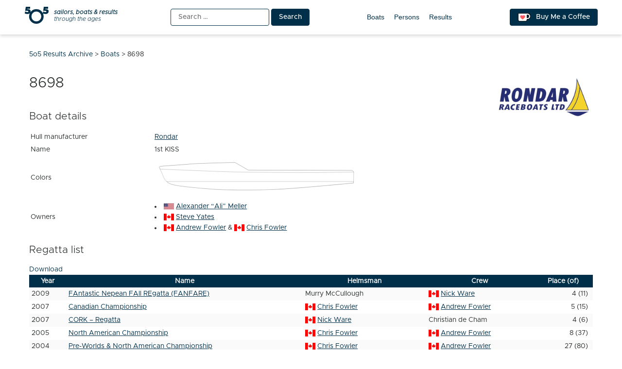

--- FILE ---
content_type: text/html; charset=UTF-8
request_url: https://5o5.iworks.pl/fleet-boat/8698/
body_size: 8379
content:
<!doctype html>
<html lang="en-US" itemscope itemtype="https://schema.org/WebSite">
<head>
	<meta charset="UTF-8">
	<meta name="viewport" content="width=device-width, initial-scale=1">
	<link rel="profile" href="https://gmpg.org/xfn/11">
	
<!-- a4you (0.0.1) -->
<!-- Google tag (gtag.js) -->
<script async src="https://www.googletagmanager.com/gtag/js?id=G-8JBM6K8S68"></script>
<script>
window.dataLayer = window.dataLayer || [];
function gtag(){dataLayer.push(arguments);}
gtag('js', new Date());
gtag('config', 'G-8JBM6K8S68');
</script>
        <script>
        function add_google_fom() {
        var element =  document.getElementById('google-form');
        
        var para = document.createElement("iframe");


        para.setAttribute( 'src', 'https://docs.google.com/forms/d/e/1FAIpQLSeEw-P6RMGzwtkWc20wn1eHau5y6B8bCK8LPcXngRTyXJugTA/viewform?embedded=true&hl=en&lr=lang_en&entry.643572383=8698&entry.1528783369&entry.238772983=Rondar' );
        para.setAttribute( 'height', 1487 );
para.setAttribute( 'width', 640 );
para.setAttribute( 'frameborder', 0 );
para.setAttribute( 'marginheight', 0 );
para.setAttribute( 'marginwidth', 0 );


        var node = document.createTextNode("loading....");
        para.appendChild(node);

        element.appendChild(para);
        document.getElementById( 'google-form-button' ).remove();
    }
    </script>
        <script>
        function add_google_fom() {
        var element =  document.getElementById('google-form');
        
        var para = document.createElement("iframe");


        para.setAttribute( 'src', 'https://docs.google.com/forms/d/e/1FAIpQLSeEw-P6RMGzwtkWc20wn1eHau5y6B8bCK8LPcXngRTyXJugTA/viewform?embedded=true&hl=en&lr=lang_en&entry.643572383=8698&entry.1528783369&entry.238772983=Rondar' );
        para.setAttribute( 'height', 1487 );
para.setAttribute( 'width', 640 );
para.setAttribute( 'frameborder', 0 );
para.setAttribute( 'marginheight', 0 );
para.setAttribute( 'marginwidth', 0 );


        var node = document.createTextNode("loading....");
        para.appendChild(node);

        element.appendChild(para);
        document.getElementById( 'google-form-button' ).remove();
    }
    </script>

<!-- Simple SEO Improvements - 2.3.1 -->
<meta property="og:image" content="https://5o5.iworks.pl/wp-content/uploads/2022/01/int-5o5-archive-transparent.png">
<meta property="og:image:width" content="1024">
<meta property="og:image:height" content="1024">
<meta property="og:image:mime" content="image/png">
<meta property="fb:app_id" content="742592787622421">
<meta property="twitter:site" content="@int5o5Archive">
<meta name="description" content="Boat detailsHull manufacturerRondarName1st KISSColors OwnersAlexander &#8220;Ali&#8221; MellerSteve YatesAndrew Fowler &amp; Chris FowlerRegatta listDownloadYearNameHelmsmanCrewPlace (of)2009FAntastic Nepean FAll REgatta (FANFARE)Murry McCulloughNick Ware4 (11)2007Canadian ChampionshipChris FowlerAndrew Fowler5 (15)2007CORK – RegattaNick WareChristian de Cham4 (6)2005North American ChampionshipChris FowlerAndrew Fowler8 (37)2004Pre-Worlds &amp; North American ChampionshipChris FowlerAndrew Fowler27 (80)2004East Coast ChampionshipChris FowlerAndrew Fowler2 (29)2004World ChampionshipChris FowlerAndrew Fowler36 (102)2003Canadian ChampionshipChris FowlerAndrew Fowler3 [&hellip;]">
<script type="application/ld+json" id="simple-seo-improvements-json-ld">
{"@context":"https://schema.org","@graph":[{"@type":"BreadcrumbList","@id":"https://5o5.iworks.pl/#breadcrumb","itemListElement":[{"@type":"ListItem","position":1,"name":"Home Page","item":"https://5o5.iworks.pl"},{"@type":"ListItem","name":"Boats","item":"https://5o5.iworks.pl/fleet-boats/","position":2},{"@type":"ListItem","name":"8698","position":3}]},{"@type":"WebSite","@id":"https://5o5.iworks.pl/#website","url":"https://5o5.iworks.pl/","name":"5o5 Results Archive","description":"sailors, boats &amp; results through the ages","potentialAction":[{"@type":"SearchAction","target":{"@type":"EntryPoint","urlTemplate":"https://5o5.iworks.pl/?s={search_term_string}"},"query-input":"required name=search_term_string"}]}]}
</script>

<!-- /Simple SEO Improvements -->
        <script>
        function add_google_fom() {
        var element =  document.getElementById('google-form');
        
        var para = document.createElement("iframe");


        para.setAttribute( 'src', 'https://docs.google.com/forms/d/e/1FAIpQLSeEw-P6RMGzwtkWc20wn1eHau5y6B8bCK8LPcXngRTyXJugTA/viewform?embedded=true&hl=en&lr=lang_en&entry.643572383=8698&entry.1528783369&entry.238772983=Rondar' );
        para.setAttribute( 'height', 1487 );
para.setAttribute( 'width', 640 );
para.setAttribute( 'frameborder', 0 );
para.setAttribute( 'marginheight', 0 );
para.setAttribute( 'marginwidth', 0 );


        var node = document.createTextNode("loading....");
        para.appendChild(node);

        element.appendChild(para);
        document.getElementById( 'google-form-button' ).remove();
    }
    </script>
<title>8698 &#8211; 5o5 Results Archive</title>
<meta name='robots' content='max-image-preview:large' />
<link rel="alternate" type="application/rss+xml" title="5o5 Results Archive &raquo; Feed" href="https://5o5.iworks.pl/feed/" />
<link rel="alternate" type="application/rss+xml" title="5o5 Results Archive &raquo; Comments Feed" href="https://5o5.iworks.pl/comments/feed/" />
<link rel="alternate" title="oEmbed (JSON)" type="application/json+oembed" href="https://5o5.iworks.pl/wp-json/oembed/1.0/embed?url=https%3A%2F%2F5o5.iworks.pl%2Ffleet-boat%2F8698%2F" />
<link rel="alternate" title="oEmbed (XML)" type="text/xml+oembed" href="https://5o5.iworks.pl/wp-json/oembed/1.0/embed?url=https%3A%2F%2F5o5.iworks.pl%2Ffleet-boat%2F8698%2F&#038;format=xml" />
<style id='wp-img-auto-sizes-contain-inline-css'>
img:is([sizes=auto i],[sizes^="auto," i]){contain-intrinsic-size:3000px 1500px}
/*# sourceURL=wp-img-auto-sizes-contain-inline-css */
</style>
<link rel='stylesheet' id='menu-icons-extra-css' href='https://5o5.iworks.pl/wp-content/plugins/menu-icons/css/extra.min.css?ver=0.13.20' media='all' />
<style id='classic-theme-styles-inline-css'>
/*! This file is auto-generated */
.wp-block-button__link{color:#fff;background-color:#32373c;border-radius:9999px;box-shadow:none;text-decoration:none;padding:calc(.667em + 2px) calc(1.333em + 2px);font-size:1.125em}.wp-block-file__button{background:#32373c;color:#fff;text-decoration:none}
/*# sourceURL=/wp-includes/css/classic-themes.min.css */
</style>
<link rel='stylesheet' id='iworks_fleet_frontend-css' href='https://5o5.iworks.pl/wp-content/plugins/fleet/assets/styles/fleet.css?ver=2.6.0' media='all' />
<link rel='stylesheet' id='5o5-results-archive-css' href='https://5o5.iworks.pl/wp-content/themes/5o5-results-archive/style.css?ver=1.1.1.1760732039667' media='all' />

<!-- OG: 3.3.8 -->        <script>
        function add_google_fom() {
        var element =  document.getElementById('google-form');
        
        var para = document.createElement("iframe");


        para.setAttribute( 'src', 'https://docs.google.com/forms/d/e/1FAIpQLSeEw-P6RMGzwtkWc20wn1eHau5y6B8bCK8LPcXngRTyXJugTA/viewform?embedded=true&hl=en&lr=lang_en&entry.643572383=8698&entry.1528783369&entry.238772983=Rondar' );
        para.setAttribute( 'height', 1487 );
para.setAttribute( 'width', 640 );
para.setAttribute( 'frameborder', 0 );
para.setAttribute( 'marginheight', 0 );
para.setAttribute( 'marginwidth', 0 );


        var node = document.createTextNode("loading....");
        para.appendChild(node);

        element.appendChild(para);
        document.getElementById( 'google-form-button' ).remove();
    }
    </script>
        <script>
        function add_google_fom() {
        var element =  document.getElementById('google-form');
        
        var para = document.createElement("iframe");


        para.setAttribute( 'src', 'https://docs.google.com/forms/d/e/1FAIpQLSeEw-P6RMGzwtkWc20wn1eHau5y6B8bCK8LPcXngRTyXJugTA/viewform?embedded=true&hl=en&lr=lang_en&entry.643572383=8698&entry.1528783369&entry.238772983=Rondar' );
        para.setAttribute( 'height', 1487 );
para.setAttribute( 'width', 640 );
para.setAttribute( 'frameborder', 0 );
para.setAttribute( 'marginheight', 0 );
para.setAttribute( 'marginwidth', 0 );


        var node = document.createTextNode("loading....");
        para.appendChild(node);

        element.appendChild(para);
        document.getElementById( 'google-form-button' ).remove();
    }
    </script>

<meta property="og:image" content="https://5o5.iworks.pl/wp-content/uploads/2022/01/int-5o5-archive-white.png"><meta property="og:image:width" content="1024"><meta property="og:image:height" content="1024"><meta property="og:image:mime" content="image/png"><meta property="og:description" content="8698"><meta property="og:type" content="article"><meta property="og:locale" content="en_US"><meta property="og:site_name" content="5o5 Results Archive"><meta property="og:title" content="8698"><meta property="og:url" content="https://5o5.iworks.pl/fleet-boat/8698/"><meta property="og:updated_time" content="2026-01-13T15:49:08+01:00">
<meta property="article:published_time" content="2026-01-13T14:49:08+00:00"><meta property="article:modified_time" content="2026-01-13T14:49:08+00:00">
<meta property="twitter:partner" content="ogwp"><meta property="twitter:card" content="summary_large_image"><meta property="twitter:image" content="https://5o5.iworks.pl/wp-content/uploads/2022/01/int-5o5-archive-white.png"><meta property="twitter:title" content="8698"><meta property="twitter:description" content="8698"><meta property="twitter:url" content="https://5o5.iworks.pl/fleet-boat/8698/"><meta property="twitter:label1" content="Reading time"><meta property="twitter:data1" content="Less than a minute"><meta property="twitter:label1" content="Current nation"><meta property="twitter:data1" content="CA"><meta property="twitter:label2" content="Hull number"><meta property="twitter:data2" content="8698"><meta property="twitter:label3" content="Boat name"><meta property="twitter:data3" content="1st KISS">
<meta itemprop="image" content="https://5o5.iworks.pl/wp-content/uploads/2022/01/int-5o5-archive-white.png"><meta itemprop="name" content="8698"><meta itemprop="description" content="8698"><meta itemprop="datePublished" content="2026-01-13"><meta itemprop="dateModified" content="2026-01-13T14:49:08+00:00">

<!-- /OG -->

<link rel="https://api.w.org/" href="https://5o5.iworks.pl/wp-json/" /><link rel="canonical" href="https://5o5.iworks.pl/fleet-boat/8698/" />
<link rel='shortlink' href='https://5o5.iworks.pl/?p=612522' />
<style id="frontend-inline-css">body.logged-in .boat_id .no-boat { background-color: #ffd700; }</style>
    <style>
#google-form { text-align: center; }
#google-form iframe { margin: 0 auto; width: 100% }
</style>

		<link rel="search" type="application/opensearchdescription+xml" title="5o5 Results Archive" href="https://5o5.iworks.pl/opensearch.xml" />
		<link rel="sitemap" type="application/xml" title="Sitemap" href="/wp-sitemap.xml" />
<link rel="icon" href="https://5o5.iworks.pl/wp-content/themes/5o5-results-archive/assets/images/icons/favicon/apple-icon.png" sizes="32x32" />
<link rel="icon" href="https://5o5.iworks.pl/wp-content/themes/5o5-results-archive/assets/images/icons/favicon/apple-icon.png" sizes="192x192" />
<link rel="apple-touch-icon" href="https://5o5.iworks.pl/wp-content/themes/5o5-results-archive/assets/images/icons/favicon/apple-icon.png" />
<meta name="msapplication-TileImage" content="https://5o5.iworks.pl/wp-content/themes/5o5-results-archive/assets/images/icons/favicon/apple-icon.png" />
<!-- iWorks PWA 1.7.8 -->
<link rel="manifest" href="/manifest.json">
<link rel="prefetch" href="/manifest.json">
<meta name="theme-color" content="#003049">
<meta name="msapplication-config" content="/ieconfig.xml">
<meta name="application-name" content="5O5 Results Archive">
<meta name="msapplication-tooltip" content="Sailors, boats &amp; results through the ages. One place with all-time 5O5 class results.">
<meta name="msapplication-starturl" content="https://5o5.iworks.pl">
<meta name="msapplication-navbutton-color" content="#003049">
<meta name="msapplication-TileImage" content="/wp-content/uploads/2022/01/int-5o5-archive-white.png">
<meta name="msapplication-TileColor" content="#003049">
<meta name="msapplication-square310x310logo" content="/wp-content/uploads/pwa/icon-pwa-310.png?v=66655">
<meta name="msapplication-square150x150logo" content="/wp-content/uploads/pwa/icon-pwa-150.png?v=66655">
<meta name="msapplication-square70x70logo" content="/wp-content/uploads/pwa/icon-pwa-70.png?v=66655">
<meta name="mobile-web-app-capable" content="yes">
<meta name="apple-mobile-web-app-title" content="5O5 Results">
<meta name="apple-mobile-web-app-status-bar-style" content="default">
<link rel="apple-touch-icon" href="/wp-content/uploads/pwa/apple-touch-icon-180.png?v=1643107911">
<link rel="apple-touch-icon" sizes="167x167" href="/wp-content/uploads/pwa/apple-touch-icon-167.png?v=1643107911">
<link rel="apple-touch-icon" sizes="152x152" href="/wp-content/uploads/pwa/apple-touch-icon-152.png?v=1643107911">
<link rel="apple-touch-icon" sizes="120x120" href="/wp-content/uploads/pwa/apple-touch-icon-120.png?v=1643107911">
<link rel="apple-touch-icon" sizes="114x114" href="/wp-content/uploads/pwa/apple-touch-icon-114.png?v=1643107911">
<link rel="apple-touch-icon" sizes="76x76" href="/wp-content/uploads/pwa/apple-touch-icon-76.png?v=1643107911">
<link rel="apple-touch-icon" sizes="72x72" href="/wp-content/uploads/pwa/apple-touch-icon-72.png?v=1643107911">
<link rel="apple-touch-icon" sizes="57x57" href="/wp-content/uploads/pwa/apple-touch-icon-57.png?v=1643107911">
<meta name="format-detection" content="telephone=no" />
<style id='global-styles-inline-css'>
:root{--wp--preset--aspect-ratio--square: 1;--wp--preset--aspect-ratio--4-3: 4/3;--wp--preset--aspect-ratio--3-4: 3/4;--wp--preset--aspect-ratio--3-2: 3/2;--wp--preset--aspect-ratio--2-3: 2/3;--wp--preset--aspect-ratio--16-9: 16/9;--wp--preset--aspect-ratio--9-16: 9/16;--wp--preset--color--black: #000000;--wp--preset--color--cyan-bluish-gray: #abb8c3;--wp--preset--color--white: #ffffff;--wp--preset--color--pale-pink: #f78da7;--wp--preset--color--vivid-red: #cf2e2e;--wp--preset--color--luminous-vivid-orange: #ff6900;--wp--preset--color--luminous-vivid-amber: #fcb900;--wp--preset--color--light-green-cyan: #7bdcb5;--wp--preset--color--vivid-green-cyan: #00d084;--wp--preset--color--pale-cyan-blue: #8ed1fc;--wp--preset--color--vivid-cyan-blue: #0693e3;--wp--preset--color--vivid-purple: #9b51e0;--wp--preset--gradient--vivid-cyan-blue-to-vivid-purple: linear-gradient(135deg,rgb(6,147,227) 0%,rgb(155,81,224) 100%);--wp--preset--gradient--light-green-cyan-to-vivid-green-cyan: linear-gradient(135deg,rgb(122,220,180) 0%,rgb(0,208,130) 100%);--wp--preset--gradient--luminous-vivid-amber-to-luminous-vivid-orange: linear-gradient(135deg,rgb(252,185,0) 0%,rgb(255,105,0) 100%);--wp--preset--gradient--luminous-vivid-orange-to-vivid-red: linear-gradient(135deg,rgb(255,105,0) 0%,rgb(207,46,46) 100%);--wp--preset--gradient--very-light-gray-to-cyan-bluish-gray: linear-gradient(135deg,rgb(238,238,238) 0%,rgb(169,184,195) 100%);--wp--preset--gradient--cool-to-warm-spectrum: linear-gradient(135deg,rgb(74,234,220) 0%,rgb(151,120,209) 20%,rgb(207,42,186) 40%,rgb(238,44,130) 60%,rgb(251,105,98) 80%,rgb(254,248,76) 100%);--wp--preset--gradient--blush-light-purple: linear-gradient(135deg,rgb(255,206,236) 0%,rgb(152,150,240) 100%);--wp--preset--gradient--blush-bordeaux: linear-gradient(135deg,rgb(254,205,165) 0%,rgb(254,45,45) 50%,rgb(107,0,62) 100%);--wp--preset--gradient--luminous-dusk: linear-gradient(135deg,rgb(255,203,112) 0%,rgb(199,81,192) 50%,rgb(65,88,208) 100%);--wp--preset--gradient--pale-ocean: linear-gradient(135deg,rgb(255,245,203) 0%,rgb(182,227,212) 50%,rgb(51,167,181) 100%);--wp--preset--gradient--electric-grass: linear-gradient(135deg,rgb(202,248,128) 0%,rgb(113,206,126) 100%);--wp--preset--gradient--midnight: linear-gradient(135deg,rgb(2,3,129) 0%,rgb(40,116,252) 100%);--wp--preset--font-size--small: 13px;--wp--preset--font-size--medium: 20px;--wp--preset--font-size--large: 36px;--wp--preset--font-size--x-large: 42px;--wp--preset--spacing--20: 0.44rem;--wp--preset--spacing--30: 0.67rem;--wp--preset--spacing--40: 1rem;--wp--preset--spacing--50: 1.5rem;--wp--preset--spacing--60: 2.25rem;--wp--preset--spacing--70: 3.38rem;--wp--preset--spacing--80: 5.06rem;--wp--preset--shadow--natural: 6px 6px 9px rgba(0, 0, 0, 0.2);--wp--preset--shadow--deep: 12px 12px 50px rgba(0, 0, 0, 0.4);--wp--preset--shadow--sharp: 6px 6px 0px rgba(0, 0, 0, 0.2);--wp--preset--shadow--outlined: 6px 6px 0px -3px rgb(255, 255, 255), 6px 6px rgb(0, 0, 0);--wp--preset--shadow--crisp: 6px 6px 0px rgb(0, 0, 0);}:where(.is-layout-flex){gap: 0.5em;}:where(.is-layout-grid){gap: 0.5em;}body .is-layout-flex{display: flex;}.is-layout-flex{flex-wrap: wrap;align-items: center;}.is-layout-flex > :is(*, div){margin: 0;}body .is-layout-grid{display: grid;}.is-layout-grid > :is(*, div){margin: 0;}:where(.wp-block-columns.is-layout-flex){gap: 2em;}:where(.wp-block-columns.is-layout-grid){gap: 2em;}:where(.wp-block-post-template.is-layout-flex){gap: 1.25em;}:where(.wp-block-post-template.is-layout-grid){gap: 1.25em;}.has-black-color{color: var(--wp--preset--color--black) !important;}.has-cyan-bluish-gray-color{color: var(--wp--preset--color--cyan-bluish-gray) !important;}.has-white-color{color: var(--wp--preset--color--white) !important;}.has-pale-pink-color{color: var(--wp--preset--color--pale-pink) !important;}.has-vivid-red-color{color: var(--wp--preset--color--vivid-red) !important;}.has-luminous-vivid-orange-color{color: var(--wp--preset--color--luminous-vivid-orange) !important;}.has-luminous-vivid-amber-color{color: var(--wp--preset--color--luminous-vivid-amber) !important;}.has-light-green-cyan-color{color: var(--wp--preset--color--light-green-cyan) !important;}.has-vivid-green-cyan-color{color: var(--wp--preset--color--vivid-green-cyan) !important;}.has-pale-cyan-blue-color{color: var(--wp--preset--color--pale-cyan-blue) !important;}.has-vivid-cyan-blue-color{color: var(--wp--preset--color--vivid-cyan-blue) !important;}.has-vivid-purple-color{color: var(--wp--preset--color--vivid-purple) !important;}.has-black-background-color{background-color: var(--wp--preset--color--black) !important;}.has-cyan-bluish-gray-background-color{background-color: var(--wp--preset--color--cyan-bluish-gray) !important;}.has-white-background-color{background-color: var(--wp--preset--color--white) !important;}.has-pale-pink-background-color{background-color: var(--wp--preset--color--pale-pink) !important;}.has-vivid-red-background-color{background-color: var(--wp--preset--color--vivid-red) !important;}.has-luminous-vivid-orange-background-color{background-color: var(--wp--preset--color--luminous-vivid-orange) !important;}.has-luminous-vivid-amber-background-color{background-color: var(--wp--preset--color--luminous-vivid-amber) !important;}.has-light-green-cyan-background-color{background-color: var(--wp--preset--color--light-green-cyan) !important;}.has-vivid-green-cyan-background-color{background-color: var(--wp--preset--color--vivid-green-cyan) !important;}.has-pale-cyan-blue-background-color{background-color: var(--wp--preset--color--pale-cyan-blue) !important;}.has-vivid-cyan-blue-background-color{background-color: var(--wp--preset--color--vivid-cyan-blue) !important;}.has-vivid-purple-background-color{background-color: var(--wp--preset--color--vivid-purple) !important;}.has-black-border-color{border-color: var(--wp--preset--color--black) !important;}.has-cyan-bluish-gray-border-color{border-color: var(--wp--preset--color--cyan-bluish-gray) !important;}.has-white-border-color{border-color: var(--wp--preset--color--white) !important;}.has-pale-pink-border-color{border-color: var(--wp--preset--color--pale-pink) !important;}.has-vivid-red-border-color{border-color: var(--wp--preset--color--vivid-red) !important;}.has-luminous-vivid-orange-border-color{border-color: var(--wp--preset--color--luminous-vivid-orange) !important;}.has-luminous-vivid-amber-border-color{border-color: var(--wp--preset--color--luminous-vivid-amber) !important;}.has-light-green-cyan-border-color{border-color: var(--wp--preset--color--light-green-cyan) !important;}.has-vivid-green-cyan-border-color{border-color: var(--wp--preset--color--vivid-green-cyan) !important;}.has-pale-cyan-blue-border-color{border-color: var(--wp--preset--color--pale-cyan-blue) !important;}.has-vivid-cyan-blue-border-color{border-color: var(--wp--preset--color--vivid-cyan-blue) !important;}.has-vivid-purple-border-color{border-color: var(--wp--preset--color--vivid-purple) !important;}.has-vivid-cyan-blue-to-vivid-purple-gradient-background{background: var(--wp--preset--gradient--vivid-cyan-blue-to-vivid-purple) !important;}.has-light-green-cyan-to-vivid-green-cyan-gradient-background{background: var(--wp--preset--gradient--light-green-cyan-to-vivid-green-cyan) !important;}.has-luminous-vivid-amber-to-luminous-vivid-orange-gradient-background{background: var(--wp--preset--gradient--luminous-vivid-amber-to-luminous-vivid-orange) !important;}.has-luminous-vivid-orange-to-vivid-red-gradient-background{background: var(--wp--preset--gradient--luminous-vivid-orange-to-vivid-red) !important;}.has-very-light-gray-to-cyan-bluish-gray-gradient-background{background: var(--wp--preset--gradient--very-light-gray-to-cyan-bluish-gray) !important;}.has-cool-to-warm-spectrum-gradient-background{background: var(--wp--preset--gradient--cool-to-warm-spectrum) !important;}.has-blush-light-purple-gradient-background{background: var(--wp--preset--gradient--blush-light-purple) !important;}.has-blush-bordeaux-gradient-background{background: var(--wp--preset--gradient--blush-bordeaux) !important;}.has-luminous-dusk-gradient-background{background: var(--wp--preset--gradient--luminous-dusk) !important;}.has-pale-ocean-gradient-background{background: var(--wp--preset--gradient--pale-ocean) !important;}.has-electric-grass-gradient-background{background: var(--wp--preset--gradient--electric-grass) !important;}.has-midnight-gradient-background{background: var(--wp--preset--gradient--midnight) !important;}.has-small-font-size{font-size: var(--wp--preset--font-size--small) !important;}.has-medium-font-size{font-size: var(--wp--preset--font-size--medium) !important;}.has-large-font-size{font-size: var(--wp--preset--font-size--large) !important;}.has-x-large-font-size{font-size: var(--wp--preset--font-size--x-large) !important;}
/*# sourceURL=global-styles-inline-css */
</style>
</head>

<body class="wp-singular iworks_fleet_boat-template-default single single-iworks_fleet_boat postid-612522 wp-theme-5o5-results-archive">
<div id="page" class="site">
	<a class="skip-link screen-reader-text" href="#primary">Skip to content</a>
<header id="masthead" class="site-header">
	<div class="site-header-one-container">
		<div class="site-header-one">
<p class="site-branding">
			<a href="https://5o5.iworks.pl/" rel="home"><span class="site-title">5o5 Results Archive</span>
<span class="site-description">
	<span>
		<strong>sailors, boats &amp; results</strong>
		<span>through the ages</span>
	</span>
</span>
			</a></p>
			<div class="search"><form role="search" method="get" class="search-form" action="https://5o5.iworks.pl/">
				<label>
					<span class="screen-reader-text">Search for:</span>
					<input type="search" class="search-field" placeholder="Search &hellip;" value="" name="s" />
				</label>
				<input type="submit" class="search-submit" value="Search" />
			</form></div>
			<nav id="site-navigation">
				<button class="menu-toggle" aria-controls="primary-menu" aria-expanded="false">Primary Menu</button>
				<div id="primary-menu">
<ul id="menu-main-menu" class="primary-menu"><li id="menu-item-10761" class="menu-item menu-item-type-post_type_archive menu-item-object-iworks_fleet_boat menu-item-10761"><a href="https://5o5.iworks.pl/fleet-boats/">Boats</a></li>
<li id="menu-item-10762" class="menu-item menu-item-type-post_type_archive menu-item-object-iworks_fleet_person menu-item-10762"><a href="https://5o5.iworks.pl/fleet-persons/">Persons</a></li>
<li id="menu-item-21554" class="menu-item menu-item-type-post_type_archive menu-item-object-iworks_fleet_result menu-item-21554"><a href="https://5o5.iworks.pl/results/">Results</a></li>
</ul>				</div>
			</nav>
			<a href="https://ko-fi.com/L4L54XNFS" title="Support me on ko-fi.com" class="button kofi-button" target="_blank"> <span class="kofitext">Buy Me a Coffee</span></a>
		</div>
	</div>
</header>

<div class="content-wrapper">
	<main id="primary" class="site-main">
		<div class="breadcrumbs" typeof="BreadcrumbList" vocab="https://schema.org/"><span property="itemListElement" typeof="ListItem"><a property="item" typeof="WebPage" title="Go to 5o5 Results Archive." href="https://5o5.iworks.pl" class="home" ><span property="name">5o5 Results Archive</span></a><meta property="position" content="1"></span> &gt; <span property="itemListElement" typeof="ListItem"><a property="item" typeof="WebPage" title="Go to Boats." href="https://5o5.iworks.pl/fleet-boats/" class="archive post-iworks_fleet_boat-archive" ><span property="name">Boats</span></a><meta property="position" content="2"></span> &gt; <span property="itemListElement" typeof="ListItem"><span property="name" class="post post-iworks_fleet_boat current-item">8698</span><meta property="url" content="https://5o5.iworks.pl/fleet-boat/8698/"><meta property="position" content="3"></span></div>
<article id="post-612522" class="post-612522 iworks_fleet_boat type-iworks_fleet_boat status-publish hentry iworks_fleet_boat_manufacturer-rondar">
	<header class="entry-header">
		<h1 class="entry-title"><span>8698</span></h1>	</header><!-- .entry-header -->
	<div class="entry-content">
		        <script>
        function add_google_fom() {
        var element =  document.getElementById('google-form');
        
        var para = document.createElement("iframe");


        para.setAttribute( 'src', 'https://docs.google.com/forms/d/e/1FAIpQLSeEw-P6RMGzwtkWc20wn1eHau5y6B8bCK8LPcXngRTyXJugTA/viewform?embedded=true&hl=en&lr=lang_en&entry.643572383=8698&entry.1528783369&entry.238772983=Rondar' );
        para.setAttribute( 'height', 1487 );
para.setAttribute( 'width', 640 );
para.setAttribute( 'frameborder', 0 );
para.setAttribute( 'marginheight', 0 );
para.setAttribute( 'marginwidth', 0 );


        var node = document.createTextNode("loading....");
        para.appendChild(node);

        element.appendChild(para);
        document.getElementById( 'google-form-button' ).remove();
    }
    </script>
<section class="fleet-boat-details"><h2>Boat details</h2><table class="boat-data"><tr class="boat-manufacturer"><td>Hull manufacturer</td><td><span class="iworks_fleet_boat_manufacturer"><a href="https://5o5.iworks.pl/fleet-manufacturer/rondar/" rel="tag">Rondar</a></span></td></tr><tr class="boat-boat_name"><td>Name</td><td>1st KISS</td></tr><tr class="boat-colors"><td>Colors</td><td><style>path.boat-hull-top { fill: #fff }path.boat-hull-side { fill: #fff }path.boat-hull-bottom { fill: #fff }</style><?xml version="1.0"?>
<svg xmlns="http://www.w3.org/2000/svg" width="420" height="80" viewBox="0 0 210 40" >
<path class="boat-hull-side" stroke="black" stroke-width=".1" d="m 5.5092014,12.116856 4.0522831,9.248159 c 1.2531195,2.625594 2.8244915,6.325273 13.1080235,8.075669 10.283533,1.750396 39.043057,4.279855 49.338568,4.448639 10.295511,0.168671 30.380194,0.618826 53.671674,-0.450079 23.29148,-1.068943 79.10103,-6.526128 79.10103,-6.526128 l 0.16878,-11.47696 -1.51901,-1.406474 L 96.424743,13.691962 82.809925,5.8718713 c 0,0 -37.637689,0.787648 -45.851595,1.575258 -8.213907,0.787648 -30.2676765,2.137885 -31.3928685,2.475416 -1.1251929,0.3377197 -0.056263,2.1941587 -0.056263,2.1941587 z" />
<path class="boat-hull-bottom" stroke="black" stroke-width=".1" d="m 12.408278,25.462471 c 1.805145,1.573593 4.808208,3.050069 10.261219,3.978213 10.283533,1.750396 39.043011,4.279817 49.338522,4.448563 10.295507,0.168671 30.380311,0.619053 53.671791,-0.44989 23.29148,-1.068942 79.10097,-6.526241 79.10097,-6.526241 l 0.0212,-1.450645 z" />
<path class="boat-hull-top" stroke="black" stroke-width=".1" d="m 82.809717,5.8719093 c 0,0 -37.63764,0.787875 -45.851545,1.575523 -8.213908,0.787648 -30.2676161,2.137771 -31.3928104,2.47534 -1.125186,0.3377197 -0.05613,2.1942727 -0.05613,2.1942727 l 0.2362641,0.539104 c 16.1139093,0.680319 60.7615743,2.541258 75.1488603,2.868238 17.503882,0.397814 81.950324,0.795703 87.837994,0.636563 4.51219,-0.122154 24.98533,-0.377808 36.21427,-0.515581 l 0.003,-0.209137 -1.51898,-1.406247 -107.005927,-0.33772 z" />
</svg>
</td></tr><tr class="boat-owners"><td>Owners</td><td><li class="person first"><a href="https://5o5.iworks.pl/fleet-person/alexander-ali-meller/"><a href="https://5o5.iworks.pl/fleet-person/alexander-ali-meller/"><span class="flag flag-usa">Alexander &#8220;Ali&#8221; Meller</span></a></a></li><li class="person"><a href="https://5o5.iworks.pl/fleet-person/steve-yates/"><a href="https://5o5.iworks.pl/fleet-person/steve-yates/"><span class="flag flag-can">Steve Yates</span></a></a></li><li class="person current"><a href="https://5o5.iworks.pl/fleet-person/andrew-fowler/"><a href="https://5o5.iworks.pl/fleet-person/andrew-fowler/"><span class="flag flag-can">Andrew Fowler</span></a></a> &amp; <a href="https://5o5.iworks.pl/fleet-person/chris-fowler/"><a href="https://5o5.iworks.pl/fleet-person/chris-fowler/"><span class="flag flag-can">Chris Fowler</span></a></a></li></ul></td></tr></table></section><div class="iworks-fleet-regatta-list"><h2>Regatta list</h2><div class="fleet-results-get"><a href="/fleet-boat/8698/?id=612522&type=boat&fleet=download&format=csv&_wpnonce=b3557e883f" rel="alternate nofollow" class="fleet-results-csv">Download</a></div><table class="fleet-results"><thead><tr><th class="year">Year</th><th class="name">Name</th><th class="helmsman">Helmsman</th><th class="crew">Crew</th><th class="place">Place (of)</th></tr></thead><tbody><tr class="fleet-place-row fleet-place-4"><td class="year">2009</td><td class="name"><a href="https://5o5.iworks.pl/result/2009-09-fantastic-nepean-fall-regatta-fanfare/">FAntastic Nepean FAll REgatta (FANFARE)</a></td><td class="helmsman">Murry McCullough</td><td class="crew"><a href="https://5o5.iworks.pl/fleet-person/nick-ware/"><span class="flag flag-can">Nick Ware</span></a></td><td class="place">4 (11)</td></tr><tr class="fleet-place-row fleet-place-5"><td class="year">2007</td><td class="name"><a href="https://5o5.iworks.pl/result/2007-06-canadian-championship/">Canadian Championship</a></td><td class="helmsman"><a href="https://5o5.iworks.pl/fleet-person/chris-fowler/"><span class="flag flag-can">Chris Fowler</span></a></td><td class="crew"><a href="https://5o5.iworks.pl/fleet-person/andrew-fowler/"><span class="flag flag-can">Andrew Fowler</span></a></td><td class="place">5 (15)</td></tr><tr class="fleet-place-row fleet-place-4"><td class="year">2007</td><td class="name"><a href="https://5o5.iworks.pl/result/2007-01-cork-regatta/">CORK – Regatta</a></td><td class="helmsman"><a href="https://5o5.iworks.pl/fleet-person/nick-ware/"><span class="flag flag-can">Nick Ware</span></a></td><td class="crew">Christian de Cham</td><td class="place">4 (6)</td></tr><tr class="fleet-place-row fleet-place-8"><td class="year">2005</td><td class="name"><a href="https://5o5.iworks.pl/result/2005-08-north-american-championship/">North American Championship</a></td><td class="helmsman"><a href="https://5o5.iworks.pl/fleet-person/chris-fowler/"><span class="flag flag-can">Chris Fowler</span></a></td><td class="crew"><a href="https://5o5.iworks.pl/fleet-person/andrew-fowler/"><span class="flag flag-can">Andrew Fowler</span></a></td><td class="place">8 (37)</td></tr><tr class="fleet-place-row fleet-place-27"><td class="year">2004</td><td class="name"><a href="https://5o5.iworks.pl/result/2004-08-pre-worlds-north-american-championship/">Pre-Worlds &amp; North American Championship</a></td><td class="helmsman"><a href="https://5o5.iworks.pl/fleet-person/chris-fowler/"><span class="flag flag-can">Chris Fowler</span></a></td><td class="crew"><a href="https://5o5.iworks.pl/fleet-person/andrew-fowler/"><span class="flag flag-can">Andrew Fowler</span></a></td><td class="place">27 (80)</td></tr><tr class="fleet-place-row fleet-place-2 fleet-place-medal"><td class="year">2004</td><td class="name"><a href="https://5o5.iworks.pl/result/2004-07-east-coast-championship/">East Coast Championship</a></td><td class="helmsman"><a href="https://5o5.iworks.pl/fleet-person/chris-fowler/"><span class="flag flag-can">Chris Fowler</span></a></td><td class="crew"><a href="https://5o5.iworks.pl/fleet-person/andrew-fowler/"><span class="flag flag-can">Andrew Fowler</span></a></td><td class="place">2 (29)</td></tr><tr class="fleet-place-row fleet-place-36"><td class="year">2004</td><td class="name"><a href="https://5o5.iworks.pl/result/2004-08-world-championship/">World Championship</a></td><td class="helmsman"><a href="https://5o5.iworks.pl/fleet-person/chris-fowler/"><span class="flag flag-can">Chris Fowler</span></a></td><td class="crew"><a href="https://5o5.iworks.pl/fleet-person/andrew-fowler/"><span class="flag flag-can">Andrew Fowler</span></a></td><td class="place">36 (102)</td></tr><tr class="fleet-place-row fleet-place-3 fleet-place-medal"><td class="year">2003</td><td class="name"><a href="https://5o5.iworks.pl/result/2003-01-canadian-championship/">Canadian Championship</a></td><td class="helmsman"><a href="https://5o5.iworks.pl/fleet-person/chris-fowler/"><span class="flag flag-can">Chris Fowler</span></a></td><td class="crew"><a href="https://5o5.iworks.pl/fleet-person/andrew-fowler/"><span class="flag flag-can">Andrew Fowler</span></a></td><td class="place">3 (19)</td></tr><tr class="fleet-place-row fleet-place-8"><td class="year">2003</td><td class="name"><a href="https://5o5.iworks.pl/result/2003-08-north-american-championship/">North American Championship</a></td><td class="helmsman"><a href="https://5o5.iworks.pl/fleet-person/chris-fowler/"><span class="flag flag-can">Chris Fowler</span></a></td><td class="crew"><a href="https://5o5.iworks.pl/fleet-person/andrew-fowler/"><span class="flag flag-can">Andrew Fowler</span></a></td><td class="place">8 (30)</td></tr><tr class="fleet-place-row fleet-place-6"><td class="year">2002</td><td class="name"><a href="https://5o5.iworks.pl/result/2002-06-eastern-canadian-championship/">Eastern Canadian Championship</a></td><td class="helmsman"><a href="https://5o5.iworks.pl/fleet-person/chris-fowler/"><span class="flag flag-can">Chris Fowler</span></a></td><td class="crew"><a href="https://5o5.iworks.pl/fleet-person/andrew-fowler/"><span class="flag flag-can">Andrew Fowler</span></a></td><td class="place">6 (16)</td></tr><tr class="fleet-place-row fleet-place-2 fleet-place-medal"><td class="year">2002</td><td class="name"><a href="https://5o5.iworks.pl/result/2002-05-warm-up-regatta/">Warm-up Regatta</a></td><td class="helmsman"><a href="https://5o5.iworks.pl/fleet-person/chris-fowler/"><span class="flag flag-can">Chris Fowler</span></a></td><td class="crew"><a href="https://5o5.iworks.pl/fleet-person/andrew-fowler/"><span class="flag flag-can">Andrew Fowler</span></a></td><td class="place">2 (8)</td></tr><tr class="fleet-place-row fleet-place-2 fleet-place-medal"><td class="year">2002</td><td class="name"><a href="https://5o5.iworks.pl/result/2002-01-cork-regatta/">CORK – Regatta</a></td><td class="helmsman">Fowler Chris</td><td class="crew"><a href="https://5o5.iworks.pl/fleet-person/andrew-fowler/"><span class="flag flag-can">Andrew Fowler</span></a></td><td class="place">2 (15)</td></tr><tr class="fleet-place-row fleet-place-2 fleet-place-medal"><td class="year">2001</td><td class="name"><a href="https://5o5.iworks.pl/result/2001-07-eastern-canadian-championship/">Eastern Canadian Championship</a></td><td class="helmsman"><a href="https://5o5.iworks.pl/fleet-person/frank-mclauchlin/"><span class="flag flag-can">Frank McLauchlin</span></a></td><td class="crew"><a href="https://5o5.iworks.pl/fleet-person/steve-yates/"><span class="flag flag-can">Steve Yates</span></a></td><td class="place">2 (10)</td></tr><tr class="fleet-place-row fleet-place-13"><td class="year">2001</td><td class="name"><a href="https://5o5.iworks.pl/result/2001-08-north-american-championship/">North American Championship</a></td><td class="helmsman"><a href="https://5o5.iworks.pl/fleet-person/frank-mclauchlin/"><span class="flag flag-can">Frank McLauchlin</span></a></td><td class="crew"><a href="https://5o5.iworks.pl/fleet-person/steve-yates/"><span class="flag flag-can">Steve Yates</span></a></td><td class="place">13 (35)</td></tr><tr class="fleet-place-row fleet-place-6"><td class="year">2000</td><td class="name"><a href="https://5o5.iworks.pl/result/2000-08-fleet-4-championship/">Fleet 4 Championship</a></td><td class="helmsman">Fowler</td><td class="crew"><a href="https://5o5.iworks.pl/fleet-person/steve-yates/"><span class="flag flag-can">Steve Yates</span></a></td><td class="place">6 (11)</td></tr><tr class="fleet-place-row fleet-place-10"><td class="year">2000</td><td class="name"><a href="https://5o5.iworks.pl/result/2000-05-bristol-spring/">Bristol Spring</a></td><td class="helmsman"><a href="https://5o5.iworks.pl/fleet-person/ian-torrie/"><span class="flag flag-can">Ian Torrie</span></a></td><td class="crew"><a href="https://5o5.iworks.pl/fleet-person/steve-yates/"><span class="flag flag-can">Steve Yates</span></a></td><td class="place">10 (12)</td></tr><tr class="fleet-place-row fleet-place-6"><td class="year">1999</td><td class="name"><a href="https://5o5.iworks.pl/result/1999-08-kingston-no-frills-regatta/">Kingston No Frills Regatta</a></td><td class="helmsman"><a href="https://5o5.iworks.pl/fleet-person/chris-fowler/"><span class="flag flag-can">Chris Fowler</span></a></td><td class="crew"><a href="https://5o5.iworks.pl/fleet-person/steve-yates/"><span class="flag flag-can">Steve Yates</span></a></td><td class="place">6 (7)</td></tr><tr class="fleet-place-row fleet-place-12"><td class="year">1999</td><td class="name"><a href="https://5o5.iworks.pl/result/1999-08-canadian-olympic-regatta/">Canadian Olympic Regatta</a></td><td class="helmsman"><a href="https://5o5.iworks.pl/fleet-person/steve-yates/"><span class="flag flag-can">Steve Yates</span></a></td><td class="crew"><a href="https://5o5.iworks.pl/fleet-person/ian-torrie/"><span class="flag flag-can">Ian Torrie</span></a></td><td class="place">12 (20)</td></tr><tr class="fleet-place-row fleet-place-5"><td class="year">1999</td><td class="name"><a href="https://5o5.iworks.pl/result/1999-07-eastern-canadian-championship/">Eastern Canadian Championship</a></td><td class="helmsman"><a href="https://5o5.iworks.pl/fleet-person/graham-alexander/"><span class="flag flag-usa">Graham Alexander</span></a></td><td class="crew"><a href="https://5o5.iworks.pl/fleet-person/steve-yates/"><span class="flag flag-can">Steve Yates</span></a></td><td class="place">5 (13)</td></tr><tr class="fleet-place-row fleet-place-13"><td class="year">1999</td><td class="name"><a href="https://5o5.iworks.pl/result/1999-09-east-coast-championship/">East Coast Championship</a></td><td class="helmsman"><a href="https://5o5.iworks.pl/fleet-person/chris-fowler/"><span class="flag flag-can">Chris Fowler</span></a></td><td class="crew"><a href="https://5o5.iworks.pl/fleet-person/steve-yates/"><span class="flag flag-can">Steve Yates</span></a></td><td class="place">13 (26)</td></tr><tr class="fleet-place-row fleet-place-91"><td class="year">1998</td><td class="name"><a href="https://5o5.iworks.pl/result/1998-09-pre-worlds-north-american-championship/">Pre-Worlds &amp; North American Championship</a></td><td class="helmsman"><a href="https://5o5.iworks.pl/fleet-person/collin-linehan/"><span class="flag flag-usa">Collin Linehan</span></a></td><td class="crew"><a href="https://5o5.iworks.pl/fleet-person/paul-muus/"><span class="flag flag-usa">Paul Muus</span></a></td><td class="place">91 (90)</td></tr><tr class="fleet-place-row fleet-place-105"><td class="year">1998</td><td class="name"><a href="https://5o5.iworks.pl/result/1998-09-world-championship/">World Championship</a></td><td class="helmsman"><a href="https://5o5.iworks.pl/fleet-person/collin-linehan/"><span class="flag flag-usa">Collin Linehan</span></a></td><td class="crew"><a href="https://5o5.iworks.pl/fleet-person/paul-muus/"><span class="flag flag-usa">Paul Muus</span></a></td><td class="place">105 (106)</td></tr></tbody></table></div><div id="google-form" ><button id="google-form-button" onclick="add_google_fom()" >I know more and I want to fill form</button></div>	</div><!-- .entry-content -->

	<footer class="entry-footer">
			</footer><!-- .entry-footer -->
</article><!-- #post-612522 -->

	<nav class="navigation post-navigation" aria-label="Posts">
		<h2 class="screen-reader-text">Post navigation</h2>
		<div class="nav-links"><div class="nav-previous"><a href="https://5o5.iworks.pl/fleet-boat/8697/" rel="prev"><span class="nav-subtitle">Previous:</span> <span class="nav-title">8697</span></a></div><div class="nav-next"><a href="https://5o5.iworks.pl/fleet-boat/8699/" rel="next"><span class="nav-subtitle">Next:</span> <span class="nav-title">8699</span></a></div></div>
	</nav>	</main><!-- #main -->
</div>
<footer id="colophon" class="site-footer">
	<div class="site-info">
		<ul class="site-info-left">
			<li>Last update: 25 January 2026</li>
<li id="menu-item-224727" class="menu-item menu-item-type-custom menu-item-object-custom menu-item-224727"><a target="_blank" href="https://github.com/iworks/5o5-results">GitHub</a></li>
		</ul>
		<div class="site-info-right">
			<a class="int" href="https://www.int505.org/">International 5O5 Sailing</a>
			<a class="pl" href="https://int505.pl/">Polish 5O5 Sailing</a>
		</div>
	</div>
</footer>
</div>
<script type="speculationrules">
{"prefetch":[{"source":"document","where":{"and":[{"href_matches":"/*"},{"not":{"href_matches":["/wp-*.php","/wp-admin/*","/wp-content/uploads/*","/wp-content/*","/wp-content/plugins/*","/wp-content/themes/5o5-results-archive/*","/*\\?(.+)"]}},{"not":{"selector_matches":"a[rel~=\"nofollow\"]"}},{"not":{"selector_matches":".no-prefetch, .no-prefetch a"}}]},"eagerness":"conservative"}]}
</script>
<script>gtag("event", "select_content", {content_type: "iworks_fleet_boat",content_id: "612522"} );</script><script id="iworks-pwa-manifest-js-extra">
var iworks_pwa = {"serviceWorkerUri":"/iworks-pwa-service-worker-js?version=1","root":"https://5o5.iworks.pl/wp-content/plugins/iworks-pwa/assets/pwa/"};
//# sourceURL=iworks-pwa-manifest-js-extra
</script>
<script src="https://5o5.iworks.pl/wp-content/plugins/iworks-pwa/assets/scripts/frontend.min.js?ver=1.7.8" id="iworks-pwa-manifest-js"></script>
<script src="https://5o5.iworks.pl/wp-content/themes/5o5-results-archive/assets/scripts/frontend.min.js?ver=1.1.1.1760732039667" id="5o5-results-archive-js"></script>
</body>
</html>


--- FILE ---
content_type: image/svg+xml
request_url: https://5o5.iworks.pl/wp-content/plugins/fleet/assets/images/flags/can.svg?v=2.6.0
body_size: 590
content:
<svg xmlns="http://www.w3.org/2000/svg" height="14" width="20">
  <rect fill="#fff" y="0" x="0" height="14" width="20" />
  <rect fill="#f00" y="0" x="0" height="14" width="5.5" />
  <rect fill="#f00" y="0" x="14.5" height="14" width="5.5" />
  <path fill="#f00" d="M 9.9998456,2.78125 9.3175832,4.0537558 C 9.240166,4.192056 9.1014578,4.1792284 8.9627494,4.1019834 L 8.4688096,3.8462118 8.8369506,5.800754 C 8.9143678,6.1578378 8.6659788,6.1578378 8.5433976,6.003441 L 7.6813766,5.0384212 7.541429,5.5284812 C 7.5252906,5.5928366 7.4543328,5.66043 7.3478794,5.6443334 L 6.257844,5.415151 6.5441488,6.456046 c 0.06129,0.2316108 0.109098,0.3275056 -0.061875,0.3885918 L 6.09375,7.0272428 7.9701754,8.55141 c 0.07427,0.05763 0.1117942,0.16134 0.085354,0.255242 L 7.8913022,9.345594 C 8.5373832,9.271124 9.1162818,9.159075 9.76269,9.09007 9.819755,9.08397 9.9152876,9.17815 9.9148958,9.244282 l -0.085605,1.974468 h 0.3141274 l -0.04945,-1.970234 c -3.94e-4,-0.06613 0.08627,-0.164538 0.143339,-0.158446 0.646408,0.069 1.225308,0.18105 1.871388,0.255524 L 11.944469,8.806652 c -0.02644,-0.0939 0.01108,-0.197611 0.08535,-0.255242 L 13.90625,7.0272428 13.517727,6.8446378 C 13.346753,6.7835516 13.394561,6.6876568 13.455851,6.456046 L 13.742157,5.415151 12.652121,5.6443334 C 12.545667,5.66043 12.474709,5.5928366 12.458571,5.5284812 l -0.139948,-0.49006 -0.86202,0.9650198 C 11.334021,6.1578378 11.085632,6.1578378 11.163049,5.800754 l 0.36814,-1.9545422 -0.493938,0.2557716 c -0.138712,0.077245 -0.277417,0.090073 -0.354834,-0.048228" />
</svg>
